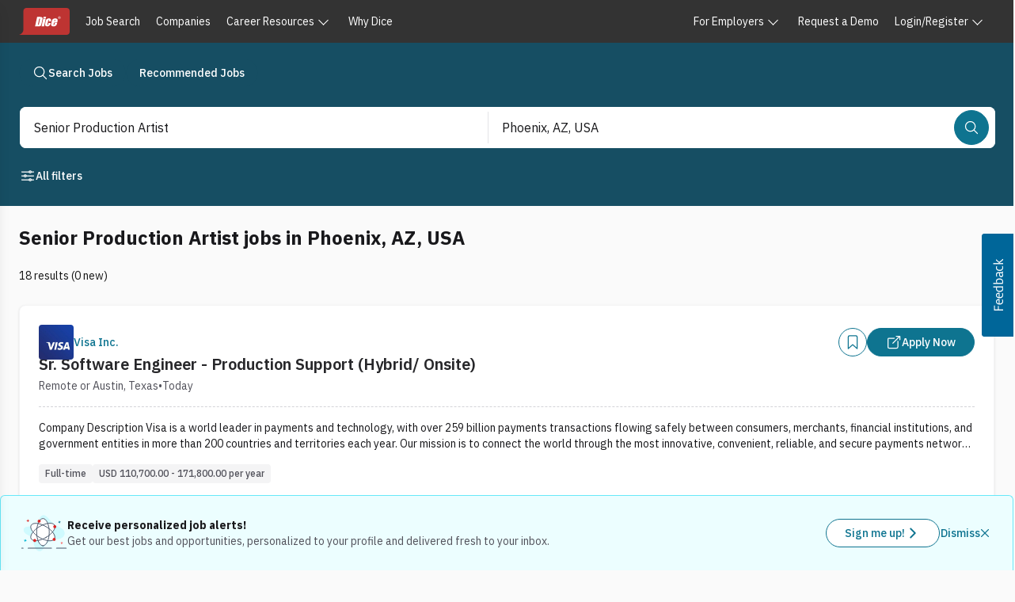

--- FILE ---
content_type: image/svg+xml
request_url: https://d3qscgr6xsioh.cloudfront.net/JQD4YJ3zTWqSlvXs0ZM6_technotopia-logo.svg?format=webp
body_size: 3004
content:
<?xml version="1.0" encoding="UTF-8"?><svg id="Layer_3" xmlns="http://www.w3.org/2000/svg" viewBox="0 0 429.54 260.62"><defs><style>.cls-1{fill:#fff;}.cls-2{fill:#6366f1;}.cls-3{fill:#06b6d4;}</style></defs><polygon class="cls-2" points="175.34 211.3 171.23 222.51 157.57 222.51 157.57 211.3 153.25 222.51 138.87 222.51 138.87 211.3 135.27 222.51 120.17 222.51 122.69 211.3 114.42 222.51 94.64 222.51 94.64 201.29 60.85 258.82 345.61 260.62 329.26 210.02 175.34 211.3"/><path class="cls-3" d="M72.4,.98s-102.74,31.15-4.85,107.6c97.89,76.45,263.73,74.43,283.15,63.91,0,0-153.3,43.28-291.24-49.35S65.93-6.71,72.4,.98Z"/><path class="cls-2" d="M377.39,77.83s81.71,56.2-26.7,104.75c-108.4,48.55-263.33,5.27-293.66-13.34,0,0,111.64,77.25,298.52,35.59,48.54-12.94,127.01-67.14,21.84-127.01h0Z"/><g><rect class="cls-3" x="66.33" y="31.58" width="24.34" height="92.93"/><rect class="cls-3" x="66.33" y="29.93" width="277.52" height="22.61"/><rect class="cls-3" x="319.51" y="29.93" width="24.34" height="132.8"/></g><path class="cls-3" d="M299.86,71.87s2.47,4.74-7.4,5.97-21.02-9.93-32.95-6.84-27.49,16.5-27.49,30.89,13.82,17.35,24.56,11.5,3.73-24.93,1.21-20.33-.18,15.47-8.78,15.97c-6.77-.13-8.3-3.37-8.31-7.72-1.64-8.84,7.07-18.39,18.87-18.21,10.79,.16,13.2,6.16,20.77,7.85,.7,.16,1.45,.28,2.25,.35,9.45,.88,26.72-6.27,17.27-19.42h0Z"/><path class="cls-3" d="M236.67,122.1s5.75,3.42,2.16,7.19c-3.59,3.77-5.26,5.71-5.21,7.91s10.29,8.31,22.11-13.75c11.82-22.06,17.12-30.03,20.22-32.16s4.94-2.49,5.57,.52-6.83,30.16-10.88,39.19-14.11,20.13-28.22,19.37-21.62-9.89-21.21-19.15,9.89-12.09,15.46-9.12h0Z"/><polygon class="cls-1" points="179.96 229.97 176.72 237.52 247.55 237.52 246.12 229.97 179.96 229.97"/><polygon class="cls-1" points="154.43 231.32 154.43 237.52 164.86 237.52 167.73 231.32 154.43 231.32"/><polygon class="cls-1" points="138.43 231.32 135.37 237.52 147.42 237.52 149.94 231.32 138.43 231.32"/><polygon class="cls-1" points="117.94 231.32 117.94 237.52 128.18 237.52 129.44 231.32 117.94 231.32"/><polygon class="cls-1" points="265.53 229.97 266.43 236.62 275.42 236.62 274.34 229.97 265.53 229.97"/><polygon class="cls-1" points="285.13 229.97 285.85 236.62 294.12 236.62 292.32 229.97 285.13 229.97"/><polygon class="cls-1" points="304 229.97 305.62 236.62 317.67 236.62 316.05 229.97 304 229.97"/><polygon class="cls-1" points="260.68 215.04 261.58 221.69 270.57 221.69 269.49 215.04 260.68 215.04"/><polygon class="cls-1" points="280.27 215.04 280.99 221.69 289.26 221.69 287.46 215.04 280.27 215.04"/><polygon class="cls-1" points="299.15 215.04 300.77 221.69 312.81 221.69 311.19 215.04 299.15 215.04"/><polygon class="cls-1" points="205.74 214.68 204.48 222.05 214.19 222.05 214.19 214.68 205.74 214.68"/><polygon class="cls-1" points="222.49 214.68 221.23 222.05 230.94 222.05 230.94 214.68 222.49 214.68"/><polygon class="cls-1" points="188.59 214.68 187.33 222.05 197.04 222.05 197.04 214.68 188.59 214.68"/><polygon class="cls-1" points="240.86 215.04 241.76 221.69 250.75 221.69 249.67 215.04 240.86 215.04"/><polygon class="cls-1" points="98.16 231.32 98.16 237.52 108.41 237.52 109.67 231.32 98.16 231.32"/></svg>

--- FILE ---
content_type: text/javascript; charset=utf-8
request_url: https://app.link/_r?sdk=web2.86.5&branch_key=key_live_keTRgAG9a27ATlkF3rHC4pnjuEfLy8Ld&callback=branch_callback__0
body_size: 71
content:
/**/ typeof branch_callback__0 === 'function' && branch_callback__0("1543792581300517053");